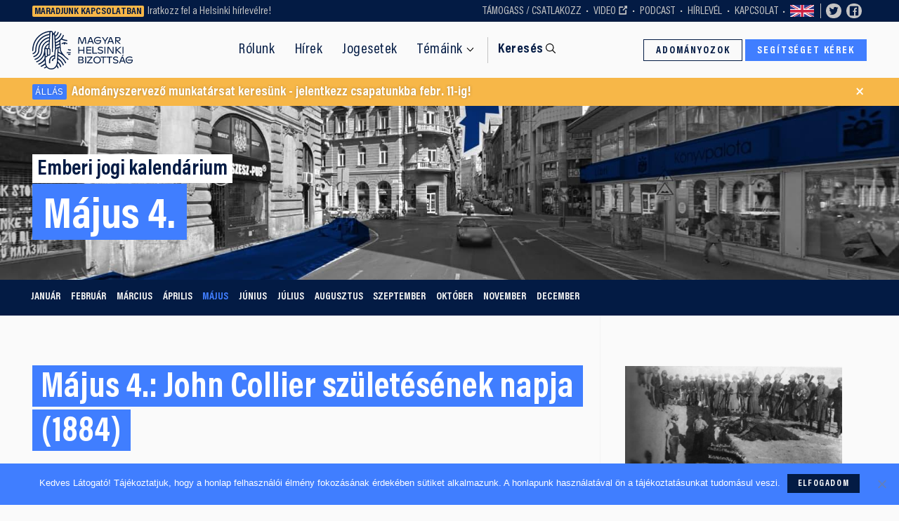

--- FILE ---
content_type: text/html; charset=UTF-8
request_url: https://helsinki.hu/esemeny/majus_4_john_collier_szuletesenek_napja_940/
body_size: 13312
content:
<!doctype html>
<html lang="hu">
    <head>
    <meta charset="utf-8">
    <meta http-equiv="x-ua-compatible" content="ie=edge">
    <meta name="viewport" content="width=device-width, initial-scale=1">
    <link href="https://fonts.googleapis.com/css?family=PT+Serif:400,400i,700|IBM+Plex+Mono:300,400,500,700&display=swap&subset=latin-ext" rel="stylesheet">
    <script async src="https://cse.google.com/cse.js?cx=004671625114904257580:kn0tvygxpvt"></script>
    <link rel="icon" href="https://helsinki.hu/wp-content/themes/helsinki/dist/images/favicon/favicon.ico">
    <link rel="icon" href="https://helsinki.hu/wp-content/themes/helsinki/dist/images/favicon/favicon.svg" type="image/svg+xml">
    <link rel="apple-touch-icon" href="https://helsinki.hu/wp-content/themes/helsinki/dist/images/favicon/apple-touch-icon.png">
    <meta name='robots' content='index, follow, max-image-preview:large, max-snippet:-1, max-video-preview:-1' />
	<style>img:is([sizes="auto" i], [sizes^="auto," i]) { contain-intrinsic-size: 3000px 1500px }</style>
	
	<!-- This site is optimized with the Yoast SEO plugin v26.8 - https://yoast.com/product/yoast-seo-wordpress/ -->
	<title>Május 4.: John Collier születésének napja (1884) - Magyar Helsinki Bizottság</title>
	<link rel="canonical" href="https://helsinki.hu/esemeny/majus_4_john_collier_szuletesenek_napja_940/" />
	<meta property="og:locale" content="hu_HU" />
	<meta property="og:type" content="article" />
	<meta property="og:title" content="Május 4.: John Collier születésének napja (1884) - Magyar Helsinki Bizottság" />
	<meta property="og:description" content="John Colliert (1884–1968) kevesen ismerik Európában. Nem így Amerikában. Fontos szerepet játszott az indiánok/őslakos amerikaiak emancipációs küzdelmében, és abban, hogy a „pozitív diszkrimináció” elvét átültették a gyakorlatba. Az Egyesült Államoknak nagy, soha nem leróható adóssága &hellip; Tovább olvasom" />
	<meta property="og:url" content="https://helsinki.hu/esemeny/majus_4_john_collier_szuletesenek_napja_940/" />
	<meta property="og:site_name" content="Magyar Helsinki Bizottság" />
	<meta property="og:image" content="https://helsinki.hu/wp-content/uploads/2020/05/0504_collier_3.jpg" />
	<meta property="og:image:width" content="550" />
	<meta property="og:image:height" content="459" />
	<meta property="og:image:type" content="image/jpeg" />
	<meta name="twitter:card" content="summary_large_image" />
	<script type="application/ld+json" class="yoast-schema-graph">{"@context":"https://schema.org","@graph":[{"@type":"WebPage","@id":"https://helsinki.hu/esemeny/majus_4_john_collier_szuletesenek_napja_940/","url":"https://helsinki.hu/esemeny/majus_4_john_collier_szuletesenek_napja_940/","name":"Május 4.: John Collier születésének napja (1884) - Magyar Helsinki Bizottság","isPartOf":{"@id":"https://helsinki.hu/#website"},"primaryImageOfPage":{"@id":"https://helsinki.hu/esemeny/majus_4_john_collier_szuletesenek_napja_940/#primaryimage"},"image":{"@id":"https://helsinki.hu/esemeny/majus_4_john_collier_szuletesenek_napja_940/#primaryimage"},"thumbnailUrl":"/wp-content/uploads/2020/05/0504_collier_3.jpg","datePublished":"2020-05-04T09:38:00+00:00","breadcrumb":{"@id":"https://helsinki.hu/esemeny/majus_4_john_collier_szuletesenek_napja_940/#breadcrumb"},"inLanguage":"hu","potentialAction":[{"@type":"ReadAction","target":["https://helsinki.hu/esemeny/majus_4_john_collier_szuletesenek_napja_940/"]}]},{"@type":"ImageObject","inLanguage":"hu","@id":"https://helsinki.hu/esemeny/majus_4_john_collier_szuletesenek_napja_940/#primaryimage","url":"/wp-content/uploads/2020/05/0504_collier_3.jpg","contentUrl":"/wp-content/uploads/2020/05/0504_collier_3.jpg","width":550,"height":459},{"@type":"BreadcrumbList","@id":"https://helsinki.hu/esemeny/majus_4_john_collier_szuletesenek_napja_940/#breadcrumb","itemListElement":[{"@type":"ListItem","position":1,"name":"Home","item":"https://helsinki.hu/"},{"@type":"ListItem","position":2,"name":"Események","item":"https://helsinki.hu/esemeny/"},{"@type":"ListItem","position":3,"name":"Május 4.: John Collier születésének napja (1884)"}]},{"@type":"WebSite","@id":"https://helsinki.hu/#website","url":"https://helsinki.hu/","name":"Magyar Helsinki Bizottság","description":"Civil jogvédő szervezet","publisher":{"@id":"https://helsinki.hu/#organization"},"potentialAction":[{"@type":"SearchAction","target":{"@type":"EntryPoint","urlTemplate":"https://helsinki.hu/?s={search_term_string}"},"query-input":{"@type":"PropertyValueSpecification","valueRequired":true,"valueName":"search_term_string"}}],"inLanguage":"hu"},{"@type":"Organization","@id":"https://helsinki.hu/#organization","name":"Magyar Helsinki Bizottság","url":"https://helsinki.hu/","logo":{"@type":"ImageObject","inLanguage":"hu","@id":"https://helsinki.hu/#/schema/logo/image/","url":"/wp-content/uploads/2021/03/helsinkilogo.svg","contentUrl":"/wp-content/uploads/2021/03/helsinkilogo.svg","width":1,"height":1,"caption":"Magyar Helsinki Bizottság"},"image":{"@id":"https://helsinki.hu/#/schema/logo/image/"}}]}</script>
	<!-- / Yoast SEO plugin. -->


<link rel='dns-prefetch' href='//cdnjs.cloudflare.com' />
<link rel='dns-prefetch' href='//code.jquery.com' />
<style id='classic-theme-styles-inline-css' type='text/css'>
/*! This file is auto-generated */
.wp-block-button__link{color:#fff;background-color:#32373c;border-radius:9999px;box-shadow:none;text-decoration:none;padding:calc(.667em + 2px) calc(1.333em + 2px);font-size:1.125em}.wp-block-file__button{background:#32373c;color:#fff;text-decoration:none}
</style>
<style id='global-styles-inline-css' type='text/css'>
:root{--wp--preset--aspect-ratio--square: 1;--wp--preset--aspect-ratio--4-3: 4/3;--wp--preset--aspect-ratio--3-4: 3/4;--wp--preset--aspect-ratio--3-2: 3/2;--wp--preset--aspect-ratio--2-3: 2/3;--wp--preset--aspect-ratio--16-9: 16/9;--wp--preset--aspect-ratio--9-16: 9/16;--wp--preset--color--black: #000000;--wp--preset--color--cyan-bluish-gray: #abb8c3;--wp--preset--color--white: #ffffff;--wp--preset--color--pale-pink: #f78da7;--wp--preset--color--vivid-red: #cf2e2e;--wp--preset--color--luminous-vivid-orange: #ff6900;--wp--preset--color--luminous-vivid-amber: #fcb900;--wp--preset--color--light-green-cyan: #7bdcb5;--wp--preset--color--vivid-green-cyan: #00d084;--wp--preset--color--pale-cyan-blue: #8ed1fc;--wp--preset--color--vivid-cyan-blue: #0693e3;--wp--preset--color--vivid-purple: #9b51e0;--wp--preset--gradient--vivid-cyan-blue-to-vivid-purple: linear-gradient(135deg,rgba(6,147,227,1) 0%,rgb(155,81,224) 100%);--wp--preset--gradient--light-green-cyan-to-vivid-green-cyan: linear-gradient(135deg,rgb(122,220,180) 0%,rgb(0,208,130) 100%);--wp--preset--gradient--luminous-vivid-amber-to-luminous-vivid-orange: linear-gradient(135deg,rgba(252,185,0,1) 0%,rgba(255,105,0,1) 100%);--wp--preset--gradient--luminous-vivid-orange-to-vivid-red: linear-gradient(135deg,rgba(255,105,0,1) 0%,rgb(207,46,46) 100%);--wp--preset--gradient--very-light-gray-to-cyan-bluish-gray: linear-gradient(135deg,rgb(238,238,238) 0%,rgb(169,184,195) 100%);--wp--preset--gradient--cool-to-warm-spectrum: linear-gradient(135deg,rgb(74,234,220) 0%,rgb(151,120,209) 20%,rgb(207,42,186) 40%,rgb(238,44,130) 60%,rgb(251,105,98) 80%,rgb(254,248,76) 100%);--wp--preset--gradient--blush-light-purple: linear-gradient(135deg,rgb(255,206,236) 0%,rgb(152,150,240) 100%);--wp--preset--gradient--blush-bordeaux: linear-gradient(135deg,rgb(254,205,165) 0%,rgb(254,45,45) 50%,rgb(107,0,62) 100%);--wp--preset--gradient--luminous-dusk: linear-gradient(135deg,rgb(255,203,112) 0%,rgb(199,81,192) 50%,rgb(65,88,208) 100%);--wp--preset--gradient--pale-ocean: linear-gradient(135deg,rgb(255,245,203) 0%,rgb(182,227,212) 50%,rgb(51,167,181) 100%);--wp--preset--gradient--electric-grass: linear-gradient(135deg,rgb(202,248,128) 0%,rgb(113,206,126) 100%);--wp--preset--gradient--midnight: linear-gradient(135deg,rgb(2,3,129) 0%,rgb(40,116,252) 100%);--wp--preset--font-size--small: 13px;--wp--preset--font-size--medium: 20px;--wp--preset--font-size--large: 36px;--wp--preset--font-size--x-large: 42px;--wp--preset--spacing--20: 0.44rem;--wp--preset--spacing--30: 0.67rem;--wp--preset--spacing--40: 1rem;--wp--preset--spacing--50: 1.5rem;--wp--preset--spacing--60: 2.25rem;--wp--preset--spacing--70: 3.38rem;--wp--preset--spacing--80: 5.06rem;--wp--preset--shadow--natural: 6px 6px 9px rgba(0, 0, 0, 0.2);--wp--preset--shadow--deep: 12px 12px 50px rgba(0, 0, 0, 0.4);--wp--preset--shadow--sharp: 6px 6px 0px rgba(0, 0, 0, 0.2);--wp--preset--shadow--outlined: 6px 6px 0px -3px rgba(255, 255, 255, 1), 6px 6px rgba(0, 0, 0, 1);--wp--preset--shadow--crisp: 6px 6px 0px rgba(0, 0, 0, 1);}:where(.is-layout-flex){gap: 0.5em;}:where(.is-layout-grid){gap: 0.5em;}body .is-layout-flex{display: flex;}.is-layout-flex{flex-wrap: wrap;align-items: center;}.is-layout-flex > :is(*, div){margin: 0;}body .is-layout-grid{display: grid;}.is-layout-grid > :is(*, div){margin: 0;}:where(.wp-block-columns.is-layout-flex){gap: 2em;}:where(.wp-block-columns.is-layout-grid){gap: 2em;}:where(.wp-block-post-template.is-layout-flex){gap: 1.25em;}:where(.wp-block-post-template.is-layout-grid){gap: 1.25em;}.has-black-color{color: var(--wp--preset--color--black) !important;}.has-cyan-bluish-gray-color{color: var(--wp--preset--color--cyan-bluish-gray) !important;}.has-white-color{color: var(--wp--preset--color--white) !important;}.has-pale-pink-color{color: var(--wp--preset--color--pale-pink) !important;}.has-vivid-red-color{color: var(--wp--preset--color--vivid-red) !important;}.has-luminous-vivid-orange-color{color: var(--wp--preset--color--luminous-vivid-orange) !important;}.has-luminous-vivid-amber-color{color: var(--wp--preset--color--luminous-vivid-amber) !important;}.has-light-green-cyan-color{color: var(--wp--preset--color--light-green-cyan) !important;}.has-vivid-green-cyan-color{color: var(--wp--preset--color--vivid-green-cyan) !important;}.has-pale-cyan-blue-color{color: var(--wp--preset--color--pale-cyan-blue) !important;}.has-vivid-cyan-blue-color{color: var(--wp--preset--color--vivid-cyan-blue) !important;}.has-vivid-purple-color{color: var(--wp--preset--color--vivid-purple) !important;}.has-black-background-color{background-color: var(--wp--preset--color--black) !important;}.has-cyan-bluish-gray-background-color{background-color: var(--wp--preset--color--cyan-bluish-gray) !important;}.has-white-background-color{background-color: var(--wp--preset--color--white) !important;}.has-pale-pink-background-color{background-color: var(--wp--preset--color--pale-pink) !important;}.has-vivid-red-background-color{background-color: var(--wp--preset--color--vivid-red) !important;}.has-luminous-vivid-orange-background-color{background-color: var(--wp--preset--color--luminous-vivid-orange) !important;}.has-luminous-vivid-amber-background-color{background-color: var(--wp--preset--color--luminous-vivid-amber) !important;}.has-light-green-cyan-background-color{background-color: var(--wp--preset--color--light-green-cyan) !important;}.has-vivid-green-cyan-background-color{background-color: var(--wp--preset--color--vivid-green-cyan) !important;}.has-pale-cyan-blue-background-color{background-color: var(--wp--preset--color--pale-cyan-blue) !important;}.has-vivid-cyan-blue-background-color{background-color: var(--wp--preset--color--vivid-cyan-blue) !important;}.has-vivid-purple-background-color{background-color: var(--wp--preset--color--vivid-purple) !important;}.has-black-border-color{border-color: var(--wp--preset--color--black) !important;}.has-cyan-bluish-gray-border-color{border-color: var(--wp--preset--color--cyan-bluish-gray) !important;}.has-white-border-color{border-color: var(--wp--preset--color--white) !important;}.has-pale-pink-border-color{border-color: var(--wp--preset--color--pale-pink) !important;}.has-vivid-red-border-color{border-color: var(--wp--preset--color--vivid-red) !important;}.has-luminous-vivid-orange-border-color{border-color: var(--wp--preset--color--luminous-vivid-orange) !important;}.has-luminous-vivid-amber-border-color{border-color: var(--wp--preset--color--luminous-vivid-amber) !important;}.has-light-green-cyan-border-color{border-color: var(--wp--preset--color--light-green-cyan) !important;}.has-vivid-green-cyan-border-color{border-color: var(--wp--preset--color--vivid-green-cyan) !important;}.has-pale-cyan-blue-border-color{border-color: var(--wp--preset--color--pale-cyan-blue) !important;}.has-vivid-cyan-blue-border-color{border-color: var(--wp--preset--color--vivid-cyan-blue) !important;}.has-vivid-purple-border-color{border-color: var(--wp--preset--color--vivid-purple) !important;}.has-vivid-cyan-blue-to-vivid-purple-gradient-background{background: var(--wp--preset--gradient--vivid-cyan-blue-to-vivid-purple) !important;}.has-light-green-cyan-to-vivid-green-cyan-gradient-background{background: var(--wp--preset--gradient--light-green-cyan-to-vivid-green-cyan) !important;}.has-luminous-vivid-amber-to-luminous-vivid-orange-gradient-background{background: var(--wp--preset--gradient--luminous-vivid-amber-to-luminous-vivid-orange) !important;}.has-luminous-vivid-orange-to-vivid-red-gradient-background{background: var(--wp--preset--gradient--luminous-vivid-orange-to-vivid-red) !important;}.has-very-light-gray-to-cyan-bluish-gray-gradient-background{background: var(--wp--preset--gradient--very-light-gray-to-cyan-bluish-gray) !important;}.has-cool-to-warm-spectrum-gradient-background{background: var(--wp--preset--gradient--cool-to-warm-spectrum) !important;}.has-blush-light-purple-gradient-background{background: var(--wp--preset--gradient--blush-light-purple) !important;}.has-blush-bordeaux-gradient-background{background: var(--wp--preset--gradient--blush-bordeaux) !important;}.has-luminous-dusk-gradient-background{background: var(--wp--preset--gradient--luminous-dusk) !important;}.has-pale-ocean-gradient-background{background: var(--wp--preset--gradient--pale-ocean) !important;}.has-electric-grass-gradient-background{background: var(--wp--preset--gradient--electric-grass) !important;}.has-midnight-gradient-background{background: var(--wp--preset--gradient--midnight) !important;}.has-small-font-size{font-size: var(--wp--preset--font-size--small) !important;}.has-medium-font-size{font-size: var(--wp--preset--font-size--medium) !important;}.has-large-font-size{font-size: var(--wp--preset--font-size--large) !important;}.has-x-large-font-size{font-size: var(--wp--preset--font-size--x-large) !important;}
:where(.wp-block-post-template.is-layout-flex){gap: 1.25em;}:where(.wp-block-post-template.is-layout-grid){gap: 1.25em;}
:where(.wp-block-columns.is-layout-flex){gap: 2em;}:where(.wp-block-columns.is-layout-grid){gap: 2em;}
:root :where(.wp-block-pullquote){font-size: 1.5em;line-height: 1.6;}
</style>
<link rel="stylesheet" href="/wp-content/plugins/cookie-notice/css/front.min.css?ver=2.5.11">
<link rel="stylesheet" href="/wp-content/themes/helsinki/dist/styles/main-75c9d50456.css">
<link rel="alternate" href="https://helsinki.hu/esemeny/majus_4_john_collier_szuletesenek_napja_940/" hreflang="x-default" />
        <!-- Google Tag Manager -->
    <script>(function(w,d,s,l,i){w[l]=w[l]||[];w[l].push({'gtm.start':
    new Date().getTime(),event:'gtm.js'});var f=d.getElementsByTagName(s)[0],
    j=d.createElement(s),dl=l!='dataLayer'?'&l='+l:'';j.async=true;j.src=
    'https://www.googletagmanager.com/gtm.js?id='+i+dl;f.parentNode.insertBefore(j,f);
    })(window,document,'script','dataLayer','GTM-T5R4CHV');</script>
    <!-- End Google Tag Manager -->
    </head>
    <body class="wp-singular esemeny-template-default single single-esemeny postid-4207 wp-theme-helsinki cookies-not-set majus_4_john_collier_szuletesenek_napja_940 sidebar-primary">
                <!-- Google Tag Manager (noscript) -->
        <noscript><iframe src="https://www.googletagmanager.com/ns.html?id=GTM-T5R4CHV"
        height="0" width="0" style="display:none;visibility:hidden"></iframe></noscript>
        <!-- End Google Tag Manager (noscript) -->
                <div class="topbarwrap">
    <aside id="topbar" class="topbar">
        <div class="topbar__first">
            <span>Maradjunk kapcsolatban</span> <a href="https://helsinki.hu/rolunk/hirlevel/">Iratkozz fel a Helsinki hírlevélre!<strong></strong></a>        </div>
                    <div class="topbar__sec show-for-medium">
                <ul class="menu menu--topbar"><li class="menu-item menu-tamogass-csatlakozz"><a href="https://helsinki.hu/tamogass/">Támogass / Csatlakozz</a></li>
<li class="menu-item menu-video"><a target="_blank" href="https://youtube.com/helsinkibizottsag">Video</a></li>
<li class="menu-item menu-podcast"><a href="https://helsinki.hu/podcast/">Podcast</a></li>
<li class="menu-item menu-hirlevel"><a href="https://helsinki.hu/rolunk/hirlevel/">Hírlevél</a></li>
<li class="menu-item menu-kapcsolat"><a href="https://helsinki.hu/rolunk/kapcsolat/">Kapcsolat</a></li>
<li class="menu-item menu-langswitch"><a href="https://helsinki.hu/en/" title="en_US" >Switch to English</a></li></ul>            </div>
                <div class="topbar__third show-for-xlarge">
            <a class="topbar__socilink" target="_blank" href="https://twitter.com/hhc_helsinki"><svg class="icon" ><use xlink:href="https://helsinki.hu/wp-content/themes/helsinki/dist/images/svg-icons.svg#icon-twitter"></use></svg></a>
            <a class="topbar__socilink" target="_blank" href="https://www.facebook.com/helsinkibizottsag"><svg class="icon" ><use xlink:href="https://helsinki.hu/wp-content/themes/helsinki/dist/images/svg-icons.svg#icon-facebook"></use></svg></a>
            <div class="fb-like" data-href="https://www.facebook.com/helsinkibizottsag" data-width="" data-layout="button_count" data-action="like" data-size="small" data-share="false"></div>
        </div>
        <div class="topbar__fourth hide-for-medium">
            <ul class="menu menu--topbar">
                <li class="menu-item menu-langswitch">
                                            <a href="https://helsinki.hu/en">EN</a>
                                    </li>
            </ul>
        </div>
    </aside>
</div>
<div class="siteheaderwrap">
    <header id="siteheader" class="siteheader">
        <a class="siteheader__brand" href="https://helsinki.hu/">
            <span>Magyar<br>Helsinki<br>Bizottság</span>
        </a>
        <nav class="siteheader__nav">
            <ul class="menu menu--main"><li class="menu-item menu-rolunk"><a href="https://helsinki.hu/rolunk/">Rólunk</a></li>
<li class="menu-item menu-hirek"><a href="https://helsinki.hu/hirek/">Hírek</a></li>
<li class="menu-item menu-jogesetek"><a href="https://helsinki.hu/jogesetek/">Jogesetek</a></li>
<li class="menu-item menu-temaink hasmega"><a id="megatoggler" href="#" data-toggle="megamodal">Témáink</a></li></ul>            <a class="siteheader__searchstarter" href="#">Keresés</a>
        </nav>

        <nav class="siteheader__actions">
            <a class="button hollow veq show-for-medium" href="/tamogass/online-adomanyozas/">Adományozok</a>
            <!-- <a class="button dark adoegy veq" href="/tamogass/ado-1-szazalek/">Adó 1%</a> -->
            <a class="button veq" href="/segitseg-kerese/">Segítséget kérek</a>

        </nav>
        <div class="siteheader__mobileactions">
            <button id="menutoggler" class="menutoggler" type="button" data-toggle="mobilemodal">Menü</button>
            <a class="siteheader__searchstarter" href="#">Keresés</a>
        </div>
    </header>
    <nav class="megasearch">
    <div class="ps ps--narrow ps--bordered">
        <div class="grid-container">
            <div class="spm">
                <div class="spm__side">
                    <div class="sidenav">
                        <h3 class="sidenav__title nomargin">
                            Régebbi tartalmat vagy dokumentumot keresel? Használd a keresőnket!                        </h3>
                    </div>
                </div>
                <div class="spm__main">
                    <form role="search"  method="get" class="searchform" action="https://helsinki.hu/">
    <div class="input-group">
        <input id="majus-4-john-collier-szuletesenek-napja-1884-63" class="input-group-field" type="search" placeholder="Keresés a Helsinki tartalmakban &hellip;" value="" name="s">
        <div class="input-group-button">
            <input type="submit" class="button" value="Keresés">
        </div>
    </div>
</form>


                </div>
            </div>
        </div>
    </div>
</nav>
</div>

<div class="breaking" data-aos-delay="600" data-aos="slide-down">
    <div class="grid-container">
        <a href="https://helsinki.hu/adomanyszervezo-munkatarsat-keresunk/" class="breaking__text">
            <span class="breaking__label">Állás</span>
            Adományszervező munkatársat keresünk - jelentkezz csapatunkba febr. 11-ig!        </a>
        <button class="breaking__close">&times;</button>
    </div>
</div>


        <div class="document" role="document">
            <main class="main">
                
<header id="masthead" class="masthead xlow valbtm">
    <div class="masthead__content">
        <div class="masthead__lead">
            <p>Emberi jogi kalendárium</p>
        </div>
        <h1 class="masthead__title" style="text-transform: capitalize;">május 4.</h1>
    </div>
    <figure class="masthead__bg fullwidth awitheffect">
        <img src="https://helsinki.hu/wp-content/themes/helsinki/dist/images/streetview.jpg" alt="">
    </figure>
</header>
<div data-sticky-container>
    <section class="ps--dark sticky" data-sticky data-anchor="lenyeg" data-stick-to="top" data-margin-top="0" data-sticky-on="small">
        <div class="grid-container">
            <nav class="mobileswipenav monthswiper">
                <ul class="menu menu--swipe">
                                        <li ><a href="/kalendarium/?month=1">január</a></li>
                                        <li ><a href="/kalendarium/?month=2">február</a></li>
                                        <li ><a href="/kalendarium/?month=3">március</a></li>
                                        <li ><a href="/kalendarium/?month=4">április</a></li>
                                        <li class="active"><a href="/kalendarium/?month=5">május</a></li>
                                        <li ><a href="/kalendarium/?month=6">június</a></li>
                                        <li ><a href="/kalendarium/?month=7">július</a></li>
                                        <li ><a href="/kalendarium/?month=8">augusztus</a></li>
                                        <li ><a href="/kalendarium/?month=9">szeptember</a></li>
                                        <li ><a href="/kalendarium/?month=10">október</a></li>
                                        <li ><a href="/kalendarium/?month=11">november</a></li>
                                        <li ><a href="/kalendarium/?month=12">december</a></li>
                                    </ul>
            </nav>
        </div>
    </section>
</div>
<article class="post-4207 esemeny type-esemeny status-publish has-post-thumbnail hentry">
    <div class="grid-container">
                <div class="spa">
                        <div id="lenyeg" class="spa__main">
                <header class="spa__main__header">
                    <h1 class="tapetitle">Május 4.: John Collier születésének napja (1884)</h1>
                </header>
                                <section class="bodycopy">
                    <p><strong>John Colliert (1884–1968) kevesen ismerik Európában. Nem így Amerikában. Fontos szerepet játszott az indiánok/őslakos amerikaiak emancipációs küzdelmében, és abban, hogy a „pozitív diszkrimináció” elvét átültették a gyakorlatba.</strong></p>
<p><strong><img decoding="async" src="https://helsinki.hu/wp-content/uploads/2020/05/0504_collier_3.jpg" alt="0504_collier_3.jpg" class="imgnotext" /></strong></p>
<p><span id="more-4207"></span>Az Egyesült Államoknak nagy, soha nem leróható adóssága van az ország őslakosaival, az indiánokkal szemben. Ennek már a korai pionírok is tudatában voltak, ám ettől még az indiánok lehetőségei – jelentős állami közreműködéssel – rohamosan zsugorodtak egész a XX. századig. A fehér bányászok, bányaérdekeltségek, vasúttársaságok, valamint marhatenyésztők rendszeresen és durván megszegték az indiánok és az állam közötti egyezségeket – a „meggyőzött” vagy megvesztegetett hatóságok pedig szentesítették az őslakosok rovására „módosuló új helyzetet”.</p>
<p>Azért nem csak a rablás és kifosztás támogatásában ért el sikereket a kormány. Volt, hogy sikeres és tartós alku is köttetett. Ilyen volt Fort Laramie-ben tető alá hozott egyezség, amelyben a síkvidéki indiánok szabad utat adtak a Nyugatra igyekvő vasutaknak. Ennek köszönhető, hogy valójában alig fordult elő indiántámadás az érintett területen.</p>
<p>Ezzel együtt a Dawes-törvény elfogadásáig (1887), amely „földhöz juttatta” az őslakókat, és állampolgárságot adott nekik, nem volt valóságos párbeszéd az indián főnökök és a washingtoni vezetők között. Mindez ugyan továbbcsökkentette a rezervátumok területét, de legalább azoknak lehetőséget adott, akik az asszimilációt választották. Ők ugyan szakítottak, pontosabban mindehhez szakítaniuk kellett a törzsi életformával és „megszűntek indiánnak lenni”, de legalább elindulhattak a mobilizáció ösvényén, még ha csupán egyénileg is.</p>
<p>A törzsi formákhoz ragaszkodó indiánoknak viszont mindegyike rezervátumban élt a századfordulón, és ezen az sem változtatott, hogy 1924-ben végre mindannyian állampolgárságot kaptak. (Korábban ugyanis a törzseket önálló nemzeteknek tekintette a szövetségi állam.)</p>
<p>Az indiánok emancipációs törekvéseit egy nagyszerű, fáradhatatlan emberbarát, a georgiai John Collier antropológus karolta fel. (Mai képünk jobb oldalán látható.) 1922-ben megalapította az Amerikai Indián Védelmi Szövetséget, amely nyíltan szembehelyezkedett a hivatalos szövetségi irányvonallal. Washington képes volt korrekcióra, és Roosevelt kinevezte hősünket az indián ügyek szövetségi biztosának. Egészen 1945 viselte a tisztséget. Az <em>„indián New Deal”</em> megpróbálta megakadályozni az indiánok földvesztését, elősegíteni a gazdasági önállósodásukat és megvédeni hagyományos kultúrájukat.</p>
<p>Ennek eredményeként született meg a Wheeler–Howard-törvény, amely valós jogokkal ruházta fel a törzseket. Lehetőségük nyílt pl. földvásárlásra vagy kölcsönfelvételre. És először az Egyesült Államok történetében a törvény „pozitív diszkriminációt” vezetett be, azaz az állam egy kisebbségi csoport esetében más (leszállított) standardokat alkalmazott annak érdekében, hogy a kisebbséghez tartozók (ez esetben indiánok) nagyobb eséllyel kaphassanak közhivatalt.</p>
<p>172 törzsből 99 választotta az új törvény adta lehetőséget. A népszámlálások viszont azt mutatták, hogy egyre többen vállalták fel indián identitásukat. Persze, az is igaz, hogy a szilajul pereskedő, szerencsejáték-, dohány- és alkoholüzletet működtető, az adószabályokat megkerülő törzsi közösségek nem mindig és nem mindenhol népszerűek. De legalább már kevésbé vannak az amerikai társadalomtól szeparálva. Bizonyos helyzetekben kifejezetten jelentős tényezőknek számítanak. Most éppen Trump elnöknek kell velük megegyeznie, ha komolyan gondolja a teljes mexikói határ elkerítését. Márpedig erős indokok szólnak a határzár ellen. Ugyanis egyes törzsek rezervátumi területe átnyúlik Mexikóba, és egy fal nem csak a hagyományos törzsi rítusokat, ünnepeket, belső közösségi életet akadályozná, de szigorú határzár mellett a gulyákat is nehéz lenni itatni.</p>
<p><a href="https://www.facebook.com/hashtag/emberijogikalendarium?source=feed_text&amp;epa=HASHTAG"><strong>#emberijogikalendarium</strong></a><strong> </strong><a href="https://www.facebook.com/hashtag/emberijogok2020?source=feed_text&amp;epa=HASHTAG"><strong>#emberijogok2020</strong></a><span> </span></p>
                </section>
                <br><hr class="fulldivider"><br>
                <section class="widget">
    <h3 class="widget__title">Megosztom másokkal</h3>
    <div class="widget__body">
        <ul class="sharelist">
            <li><a href="https://www.facebook.com/sharer.php?u=https%3A%2F%2Fhelsinki.hu%2Fesemeny%2Fmajus_4_john_collier_szuletesenek_napja_940%2F" class="sharebtn"><svg class="icon" ><use xlink:href="https://helsinki.hu/wp-content/themes/helsinki/dist/images/svg-icons.svg#icon-facebook"></use></svg></a></li>
            <li><a href="https://twitter.com/intent/tweet?text=M%C3%A1jus+4.%3A+John+Collier+sz%C3%BClet%C3%A9s%C3%A9nek+napja+%281884%29&url=https%3A%2F%2Fhelsinki.hu%2Fesemeny%2Fmajus_4_john_collier_szuletesenek_napja_940%2F" class="sharebtn"><svg class="icon" ><use xlink:href="https://helsinki.hu/wp-content/themes/helsinki/dist/images/svg-icons.svg#icon-twitter"></use></svg></a></li>
            <li><a href="https://www.linkedin.com/shareArticle?mini=true&url=https%3A%2F%2Fhelsinki.hu%2Fesemeny%2Fmajus_4_john_collier_szuletesenek_napja_940%2F" class="sharebtn"><svg class="icon" ><use xlink:href="https://helsinki.hu/wp-content/themes/helsinki/dist/images/svg-icons.svg#icon-linkedin"></use></svg></a></li>
            <li><div class="fb-like" data-href="https%3A%2F%2Fhelsinki.hu%2Fesemeny%2Fmajus_4_john_collier_szuletesenek_napja_940%2F" data-width="" data-layout="button_count" data-size="large" data-action="recommend" data-share="false"></div></li>
        </ul>
    </div>
</section>
                                <footer class="spa__main__footer">
                                                        </footer>
            </div>
            <aside class="spa__side">

                <ul class="spa__widgets">
                    <li>
                        <div class='yarpp yarpp-related yarpp-related-website yarpp-template-yarpp-template-events'>
    <section class="widget">
        <div class="widget__body">
            <ul class="epromogrid">
                                    <li>
                <article class="postminicard">
    <figure class="postminicard__fig">
        <a href="/esemeny/december-29-a-sziuk-lemeszarlasa-wounded-knee-nel-1890/">
            <img width="768" height="620" src="/wp-content/uploads/2021/09/1229_WOUNDED_KNEE-768x620.jpg" class="attachment-medium size-medium wp-post-image" alt="" decoding="async" loading="lazy" srcset="/wp-content/uploads/2021/09/1229_WOUNDED_KNEE-768x620.jpg 768w, /wp-content/uploads/2021/09/1229_WOUNDED_KNEE.jpg 898w" sizes="auto, (max-width: 768px) 100vw, 768px">        </a>
    </figure>
    <header class="postminicard__header">
        <!-- <div class="postminicard__headermeta">
            <div class="dmcard">
                                29<span>Dec</span>
                            </div>
        </div> -->
        <h2 class="postminicard__title">
            <a href="/esemeny/december-29-a-sziuk-lemeszarlasa-wounded-knee-nel-1890/">
            December 29.: a sziúk lemészárlása Wounded Knee-nél (1890)            </a>
        </h2>
    </header>
    <div class="postminicard__excerpt">
        <p>A hetedik lovasezred ötszáz katonája a Wounded Knee pataknál érte utol Foltos Jávorszarvas mintegy háromszáz emberét. Szemben a katonákkal a sziúk rosszul voltak felfegyverkezve, és a harcosok mellett ott voltak családjaik is. Úgy tűnt, az &hellip; <a class="readmore" href="https://helsinki.hu/esemeny/december-29-a-sziuk-lemeszarlasa-wounded-knee-nel-1890/">Tovább olvasom</a></p>
    </div>
    <footer class="postminicard__meta">
        <a href="/esemeny/december-29-a-sziuk-lemeszarlasa-wounded-knee-nel-1890/" class="postminicard__readmore readmore">Tovább olvasom</a>
    </footer>
</article>

            </li>
                                    <li>
                <article class="postminicard">
    <figure class="postminicard__fig">
        <a href="/esemeny/junius_3_betiltjak_az_indianok_lemeszarlasarol_szolo_muvet_764/">
            <img width="768" height="697" src="/wp-content/uploads/2020/05/0603_las_casas_1-768x697.jpg" class="attachment-medium size-medium wp-post-image" alt="" decoding="async" loading="lazy" srcset="/wp-content/uploads/2020/05/0603_las_casas_1-768x697.jpg 768w, /wp-content/uploads/2020/05/0603_las_casas_1.jpg 798w" sizes="auto, (max-width: 768px) 100vw, 768px">        </a>
    </figure>
    <header class="postminicard__header">
        <!-- <div class="postminicard__headermeta">
            <div class="dmcard">
                                03<span>Jun</span>
                            </div>
        </div> -->
        <h2 class="postminicard__title">
            <a href="/esemeny/junius_3_betiltjak_az_indianok_lemeszarlasarol_szolo_muvet_764/">
            Június 3.: betiltják az indiánok lemészárlásáról szóló művet (1660)            </a>
        </h2>
    </header>
    <div class="postminicard__excerpt">
        <p>Bartolomé de Las Casas (1474–1566) dominikánus szerzetes szenvedélyes vádirata, Az Indiák elpusztításának rövid leírása már 1552-ben megjelent Spanyolországban és utána is többször. (Mostani képünk egy későbbi kiadásból való.) Ehhez képest a zaragozai bíróság 1660. június &hellip; <a class="readmore" href="https://helsinki.hu/esemeny/junius_3_betiltjak_az_indianok_lemeszarlasarol_szolo_muvet_764/">Tovább olvasom</a></p>
    </div>
    <footer class="postminicard__meta">
        <a href="/esemeny/junius_3_betiltjak_az_indianok_lemeszarlasarol_szolo_muvet_764/" class="postminicard__readmore readmore">Tovább olvasom</a>
    </footer>
</article>

            </li>
                                    <li>
                <article class="postminicard">
    <figure class="postminicard__fig">
        <a href="/esemeny/junius_2_az_indianok_amerikai_allampolgarsagot_kapnak_855/">
            <img width="768" height="611" src="/wp-content/uploads/2020/05/0602_collier_feketelabuak-768x611.jpg" class="attachment-medium size-medium wp-post-image" alt="" decoding="async" loading="lazy" srcset="/wp-content/uploads/2020/05/0602_collier_feketelabuak-768x611.jpg 768w, /wp-content/uploads/2020/05/0602_collier_feketelabuak-1280x1018.jpg 1280w, /wp-content/uploads/2020/05/0602_collier_feketelabuak-1536x1222.jpg 1536w, /wp-content/uploads/2020/05/0602_collier_feketelabuak-2048x1629.jpg 2048w" sizes="auto, (max-width: 768px) 100vw, 768px">        </a>
    </figure>
    <header class="postminicard__header">
        <!-- <div class="postminicard__headermeta">
            <div class="dmcard">
                                02<span>Jun</span>
                            </div>
        </div> -->
        <h2 class="postminicard__title">
            <a href="/esemeny/junius_2_az_indianok_amerikai_allampolgarsagot_kapnak_855/">
            Június 2.: az indiánok amerikai állampolgárságot kapnak (1924)            </a>
        </h2>
    </header>
    <div class="postminicard__excerpt">
        <p>A kezdetektől sokáig jelen volt a rassz szerinti diszkrimináció az amerikai állampolgárság elismerésének gyakorlatában. Látszólag túllépett ezen a szövetségi állam, amikor 1924-ben minden amerikai indiánnak, őslakos amerikainak állampolgárságot adott. A jogkiterjesztés azonban jogfosztást is jelentett, &hellip; <a class="readmore" href="https://helsinki.hu/esemeny/junius_2_az_indianok_amerikai_allampolgarsagot_kapnak_855/">Tovább olvasom</a></p>
    </div>
    <footer class="postminicard__meta">
        <a href="/esemeny/junius_2_az_indianok_amerikai_allampolgarsagot_kapnak_855/" class="postminicard__readmore readmore">Tovább olvasom</a>
    </footer>
</article>

            </li>
                                    </ul>
            <br>
            <hr class="fulldivider">
            <br>
            <a href="/kalendarium/" class="button hollow">További események a kalendáriumban</a>
        </div>
    </section>
</div>
                    </li>
                </ul>

            </aside>
        </div>
    </div>
</article>
<hr class="fulldivider">
<div class="ps ps--narrow">
    <div class="grid-container">
     <aside class="promo">
            <img width="710" height="163" src="/wp-content/uploads/2022/02/helsinki_homepage_banner3.jpg" class="attachment-large size-large" alt="" decoding="async" loading="lazy" />        <h3 class="promo__title">
        <a href="https://helsinki.hu/tamogass/online-adomanyozas/">
            Támogass minket, hogy továbbra is az élvonalban tudjunk helytállni a demokrácia védelméért!        </a>
    </h3>
        <a href="https://helsinki.hu/tamogass/online-adomanyozas/" class="button dark small promo__action">Adományozz a Helsinkinek</a>
    
</aside>
    </div>
</div>
            </main>
        </div>
        <section id="anewslettersubscribeblock" class="newslettersubscribeblock">
    <div class="grid-container">
        <div class="grid-x grid-margin-x grid-margin-y">
            <div class="cell tablet-8">
                <h3>Hiteles forrásból szeretnél információhoz jutni?</h3>
                <p>Ne maradj le a legfontosabb történésekről, értesülj terveinkről. Tartsuk a kapcsolatot, iratkozz fel hírlevelünkre Te is!</p>
                <a href="/rolunk/hirlevel/" class="button">Hírlevél feliratkozás</a>
            </div>
                        <div class="cell tablet-4">
                <h3>Kövesd a Helsinkit</h3>
                <p>Napi aktualitásokért és extra tartalmakért kövess minket a <a target="_blank" href="https://www.facebook.com/helsinkibizottsag">Facebookon</a></p>
                <div class="fb-like" data-href="https://www.facebook.com/helsinkibizottsag" data-width="" data-layout="button_count" data-action="like" data-size="large" data-share="false"></div>
            </div>
                    </div>
    </div>
</section>
<footer class="sitefooter">
    <div class="sitefooter__inner grid-container">
                <section class="sitefooter__widgets">
            <ul class="footerwidgetgrid">
                <li>
                    <section class="widget widget--footer">
                        <h3 class="widget__title">Gyors hivatkozások</h3>
                        <div class="widget__body">
                            <ul id="menu-footer-menu" class="menu menu--sitemap"><li class="menu-item menu-hirlevel"><a href="https://helsinki.hu/rolunk/hirlevel/">Hírlevél</a></li>
<li class="menu-item menu-kapcsolat"><a href="https://helsinki.hu/rolunk/kapcsolat/">Kapcsolat</a></li>
<li class="menu-item menu-adatvedelem"><a href="https://helsinki.hu/adatkezelesi-tajekoztato/">Adatvédelem</a></li>
</ul>                            <br>
                            <a href="https://helsinki.hu/en/" title="en_US" class="button hollow more medium">Switch to English</a>                        </div>
                    </section>
                </li>
                <li>
                    <section class="widget widget--footer">
                        <h3 class="widget__title">Szervezetünkről</h3>
                        <div class="widget__body">
                            <ul id="menu-lableces-rolunk" class="menu menu--sitemap"><li class="menu-item menu-rolunk"><a href="https://helsinki.hu/rolunk/">Rólunk</a></li>
<li class="menu-item menu-a-csapat"><a href="https://helsinki.hu/rolunk/a-csapat/">A csapat</a></li>
<li class="menu-item menu-eves-jelentesek"><a href="https://helsinki.hu/rolunk/penzugyi-beszamolok/">Éves jelentések</a></li>
<li class="menu-item menu-allas"><a href="https://helsinki.hu/rolunk/karrier/">Állás</a></li>
</ul>                        </div>
                    </section>
                </li>
                <li>
                    <section class="widget widget--footer">
                        <h3 class="widget__title">Tevékenységi területek</h3>
                        <div class="widget__body">
                            <ul id="menu-temaink" class="menu menu--sitemap"><li class="menu-item menu-jogallam"><a href="https://helsinki.hu/temaink/jogallam/">Jogállam</a></li>
<li class="menu-item menu-menekultek-es-kulfoldiek-jogai"><a href="https://helsinki.hu/temaink/menekultek-es-kulfoldiek-jogai/">Menekültek és külföldiek jogai</a></li>
<li class="menu-item menu-fogvatartas-es-tisztesseges-eljaras"><a href="https://helsinki.hu/temaink/fogvatartas-es-tisztesseges-eljaras/">Fogvatartás és tisztességes eljárás</a></li>
</ul>                        </div>
                    </section>
                </li>
                <li>

                    <section class="widget widget--footer">
                        <h3 class="widget__title">Segítség kérése</h3>
                        <div class="widget__body">
                        <a class="button" href="/segitseg-kerese/">Ügymenet indítás és kapcsolatfelvétel</a>
                        </div>
                    </section>
                    <section class="widget widget--footer">
                        <h3 class="widget__title">Támogasd a Helsinkit</h3>
                        <div class="widget__body">
                            <a class="button hollow" href="/tamogass/online-adomanyozas/">Online adományozás bankkártyával</a>
                            <!-- <a style="margin-top:.5em;" class="button dark" href="/tamogass/ado-1-szazalek/">Adó 1% felajánlás</a> -->
                        </div>
                    </section>
                </li>
                <li>
                    <section class="widget widget--footer">
                        <h3 class="widget__title">Kövess minket</h3>
                        <div class="widget__body">
                            <ul class="sociallist">
                                <li><a class="sharebtn" target="_blank" href="https://www.facebook.com/helsinkibizottsag"><svg class="icon" ><use xlink:href="https://helsinki.hu/wp-content/themes/helsinki/dist/images/svg-icons.svg#icon-facebook"></use></svg></a></li>
                                <li><a class="sharebtn" target="_blank" href="https://www.instagram.com/magyar_helsinki_bizottsag/"><svg class="icon" ><use xlink:href="https://helsinki.hu/wp-content/themes/helsinki/dist/images/svg-icons.svg#icon-instagram"></use></svg></a></li>
                                <li><a class="sharebtn" target="_blank" href="https://www.youtube.com/user/HelsinkiBizottsag"><svg class="icon" ><use xlink:href="https://helsinki.hu/wp-content/themes/helsinki/dist/images/svg-icons.svg#icon-youtube"></use></svg></a></li>
                                <li><a class="sharebtn" target="_blank" href="https://twitter.com/hhc_helsinki"><svg class="icon" ><use xlink:href="https://helsinki.hu/wp-content/themes/helsinki/dist/images/svg-icons.svg#icon-twitter"></use></svg></a></li>
                                <li><a class="sharebtn" target="_blank" href="https://www.linkedin.com/company/hungarian-helsinki-committee/"><svg class="icon" ><use xlink:href="https://helsinki.hu/wp-content/themes/helsinki/dist/images/svg-icons.svg#icon-linkedin"></use></svg></a></li>
                                <li><a class="sharebtn" target="_blank" href="https://helsinkifigyelo.444.hu/"><svg class="icon" ><use xlink:href="https://helsinki.hu/wp-content/themes/helsinki/dist/images/svg-icons.svg#icon-444"></use></svg></a></li>
                                <li><a class="sharebtn" target="_blank" href="https://soundcloud.com/helsinkibizottsag"><svg class="icon" ><use xlink:href="https://helsinki.hu/wp-content/themes/helsinki/dist/images/svg-icons.svg#icon-soundcloud"></use></svg></a></li>
                                <li><a class="sharebtn" target="_blank" href="https://helsinki.hu/feed/"><svg class="icon" ><use xlink:href="https://helsinki.hu/wp-content/themes/helsinki/dist/images/svg-icons.svg#icon-rss"></use></svg></a></li>
                            </ul>
                        </div>
                    </section>
                </li>
            </ul>
        </section>
                <section class="sitefooter__musthave">
            <div class="sitefooter__copyright">
                <p>&copy; 2026 Magyar Helsinki Bizottság &middot; All rights reserved &middot; <a href="/adatkezelesi-tajekoztato/">Adatvédelem és felhasználási feltételek</a></p>
            </div>
            <div class="sitefooter__madeby">
                <p>Design &amp; Sitebuild: <a target="_blank" href="https://hydrogene.hu">Hydrogene</a></p>
            </div>
        </section>
    </div>
</footer>
                                                                                                    <div class="reveal mobilemodal full" id="mobilemodal" data-reveal data-animation-in="scale-in-down fast" data-animation-out="scale-out-up fast">
    <div class="mobilemodal__inner">
        <div class="mobilemodal__searchblock">
            <form role="search"  method="get" class="searchform" action="https://helsinki.hu/">
    <div class="input-group">
        <input id="majus-4-john-collier-szuletesenek-napja-1884-99" class="input-group-field" type="search" placeholder="Keresés a Helsinki tartalmakban &hellip;" value="" name="s">
        <div class="input-group-button">
            <input type="submit" class="button" value="Keresés">
        </div>
    </div>
</form>


        </div>
        <a class="mobilemodal__brand" href="https://helsinki.hu/">
            <span>Magyar Helsinki Bizottság</span>
        </a>
                <nav class="mobilemodal__mainnav">
            <ul class="menu menu--mobilemain" data-accordion-menu><li class="menu-item menu-item-has-children menu-rolunk"><a href="https://helsinki.hu/rolunk/">Rólunk</a>
<ul class="sub-menu">
	<li class="menu-item menu-helsinki-bemutkozik"><a href="https://helsinki.hu/rolunk/">Helsinki bemutkozik</a></li>
	<li class="menu-item menu-eredmenyek"><a href="https://helsinki.hu/rolunk/eredmenyek/">Eredmények</a></li>
	<li class="menu-item menu-a-csapat"><a href="https://helsinki.hu/rolunk/a-csapat/">A csapat</a></li>
	<li class="menu-item menu-eves-jelentesek"><a href="https://helsinki.hu/rolunk/penzugyi-beszamolok/">Éves jelentések</a></li>
	<li class="menu-item menu-allas"><a href="https://helsinki.hu/rolunk/karrier/">Állás</a></li>
	<li class="menu-item menu-kapcsolat"><a href="https://helsinki.hu/rolunk/kapcsolat/">Kapcsolat</a></li>
</ul>
</li>
<li class="menu-item menu-hirek"><a href="https://helsinki.hu/hirek/">Hírek</a></li>
<li class="menu-item menu-jogesetek"><a href="https://helsinki.hu/jogesetek/">Jogesetek</a></li>
<li class="menu-item menu-temaink menu-item-has-children"><a href="#">Területeink</a>
<ul class="sub-menu"><li class="menu-item menu-jogallam"><a href="https://helsinki.hu/temaink/jogallam/">Jogállam</a></li>
<li class="menu-item menu-menekultek-es-kulfoldiek-jogai"><a href="https://helsinki.hu/temaink/menekultek-es-kulfoldiek-jogai/">Menekültek és külföldiek jogai</a></li>
<li class="menu-item menu-fogvatartas-es-tisztesseges-eljaras"><a href="https://helsinki.hu/temaink/fogvatartas-es-tisztesseges-eljaras/">Fogvatartás és tisztességes eljárás</a></li>
</ul>
</li><li class="menu-item menu-aktak menu-item-has-children"><a href="https://helsinki.hu/aktak/">Aktuális témák</a><ul class="submenu sub-menu"><li><a href="/akta/eu-jogallamisag/">Az EU és a jogállamiság<span class="menuitem__count">35 cikk</span></a></li><li><a href="/akta/bantalmazas-hivatalos-eljarasban/">Bántalmazás hivatalos eljárásban<span class="menuitem__count">57 cikk</span></a></li><li><a href="/akta/birosagok-fuggetlensege/">Bíróságok függetlensége<span class="menuitem__count">63 cikk</span></a></li><li><a href="/akta/valasztasok-es-nepszavazasok/">Választások és népszavazások<span class="menuitem__count">17 cikk</span></a></li><li><a href="/akta/kapcsolattartas-a-bortonokben/">Kapcsolattartás a börtönökben<span class="menuitem__count">51 cikk</span></a></li><li><a href="/akta/strasbourgi-ugyeink/">Strasbourgi ügyeink<span class="menuitem__count">121 cikk</span></a></li><li class="menu-item menu-aktak"><a href="https://helsinki.hu/aktak/">Akták: További cikkgyüjtemények böngészése</a></li></ul></li><li class="menu-item menu-segitsek-kerese accent"><a href="https://helsinki.hu/tamogass/online-adomanyozas/">Adományozok</a></li><li class="menu-item menu-segitsek-kerese accent"><a href="https://helsinki.hu/segitseg-kerese/">Segítséget kérek</a></li></ul>        </nav>
        <!-- <a href="#" target="_blank" class="mobilemodal__search button alert small hollow">Keresés</a> -->
    </div>
    <nav class="mobilemodal__secondarynav">
        <ul id="menu-topbar-menu-1" class="menu menu--mobilesecondary"><li class="menu-item menu-tamogass-csatlakozz"><a href="https://helsinki.hu/tamogass/">Támogass / Csatlakozz</a></li>
<li class="menu-item menu-video"><a target="_blank" href="https://youtube.com/helsinkibizottsag">Video</a></li>
<li class="menu-item menu-podcast"><a href="https://helsinki.hu/podcast/">Podcast</a></li>
<li class="menu-item menu-hirlevel"><a href="https://helsinki.hu/rolunk/hirlevel/">Hírlevél</a></li>
<li class="menu-item menu-kapcsolat"><a href="https://helsinki.hu/rolunk/kapcsolat/">Kapcsolat</a></li>
<li class="menu-item menu-langswitch"><a href="https://helsinki.hu/en/" title="en_US" >Switch to English</a></li></ul>
        <button class="mobilemodal__close" data-close aria-label="Close modal" type="button">
            <span aria-hidden="true">&times;</span>
        </button>
    </nav>
</div>
<div class="reveal megamodal" id="megamodal" data-reveal data-animation-in="slide-in-down fast" data-animation-out="slide-out-up fast">
    <nav class="megamenu">
    <div class="ps ps--narrow">
        <div class="grid-container">
            <div class="spm">
                <div class="spm__side">
                    <div class="sidenav">
                        <h4 class="sidenav__title">Tevékenységi területek</h4>
                    </div>
                </div>
                <div class="spm__main">
                    <ul id="menu-temaink-2" class="menu menu--bighorizontal"><li class="menu-item menu-jogallam"><a href="https://helsinki.hu/temaink/jogallam/"><img width="768" height="256" src="/wp-content/uploads/2021/06/jogallam_default-768x256.jpg" class="attachment-medium size-medium" alt="" decoding="async" loading="lazy" srcset="/wp-content/uploads/2021/06/jogallam_default-768x256.jpg 768w, /wp-content/uploads/2021/06/jogallam_default-1280x427.jpg 1280w, /wp-content/uploads/2021/06/jogallam_default.jpg 1500w" sizes="auto, (max-width: 768px) 100vw, 768px" /> Jogállam</a></li>
<li class="menu-item menu-menekultek-es-kulfoldiek-jogai"><a href="https://helsinki.hu/temaink/menekultek-es-kulfoldiek-jogai/"><img width="768" height="256" src="/wp-content/uploads/2021/06/menekult_default-768x256.jpg" class="attachment-medium size-medium" alt="" decoding="async" loading="lazy" srcset="/wp-content/uploads/2021/06/menekult_default-768x256.jpg 768w, /wp-content/uploads/2021/06/menekult_default-1280x427.jpg 1280w, /wp-content/uploads/2021/06/menekult_default.jpg 1500w" sizes="auto, (max-width: 768px) 100vw, 768px" /> Menekültek és külföldiek jogai</a></li>
<li class="menu-item menu-fogvatartas-es-tisztesseges-eljaras"><a href="https://helsinki.hu/temaink/fogvatartas-es-tisztesseges-eljaras/"><img width="768" height="256" src="/wp-content/uploads/2021/06/fogvatartas_default-768x256.jpg" class="attachment-medium size-medium" alt="" decoding="async" loading="lazy" srcset="/wp-content/uploads/2021/06/fogvatartas_default-768x256.jpg 768w, /wp-content/uploads/2021/06/fogvatartas_default-1280x427.jpg 1280w, /wp-content/uploads/2021/06/fogvatartas_default.jpg 1500w" sizes="auto, (max-width: 768px) 100vw, 768px" /> Fogvatartás és tisztességes eljárás</a></li>
</ul>                </div>
            </div>
        </div>
    </div>
    <!-- <hr class="fulldivider"> -->
    <div class="ps ps--narrow ps--dark ps--nobottom">
        <div class="grid-container">
            <div class="spm">
                <div class="spm__side">
                    <div class="sidenav">
                        <h4 class="sidenav__title">Kiemelt akták</h4>
                    </div>
                </div>
                <div class="spm__main">
                    <ul class="aktaminicarousel slick-slider">
            <li>
        <div class="aktacard mini">
    <a href="/akta/eu-jogallamisag/">
        <h3 class="aktacard__title">Az EU és a jogállamiság</h3>
        <p class="aktacard__count">35 cikk</p>
    </a>
</div>    </li>
            <li>
        <div class="aktacard mini">
    <a href="/akta/bantalmazas-hivatalos-eljarasban/">
        <h3 class="aktacard__title">Bántalmazás hivatalos eljárásban</h3>
        <p class="aktacard__count">57 cikk</p>
    </a>
</div>    </li>
            <li>
        <div class="aktacard mini">
    <a href="/akta/birosagok-fuggetlensege/">
        <h3 class="aktacard__title">Bíróságok függetlensége</h3>
        <p class="aktacard__count">63 cikk</p>
    </a>
</div>    </li>
            <li>
        <div class="aktacard mini">
    <a href="/akta/valasztasok-es-nepszavazasok/">
        <h3 class="aktacard__title">Választások és népszavazások</h3>
        <p class="aktacard__count">17 cikk</p>
    </a>
</div>    </li>
            <li>
        <div class="aktacard mini">
    <a href="/akta/kapcsolattartas-a-bortonokben/">
        <h3 class="aktacard__title">Kapcsolattartás a börtönökben</h3>
        <p class="aktacard__count">51 cikk</p>
    </a>
</div>    </li>
            <li>
        <div class="aktacard mini">
    <a href="/akta/strasbourgi-ugyeink/">
        <h3 class="aktacard__title">Strasbourgi ügyeink</h3>
        <p class="aktacard__count">121 cikk</p>
    </a>
</div>    </li>
    </ul>
                    <br>
                    <a href="/aktak/"
                        class="readmore">Mutasd az összes aktát</a>
                    <br><br>
                </div>
            </div>
        </div>
    </div>



</nav>
    <button class="megamodal__close" data-close aria-label="Close modal" type="button">
        <span aria-hidden="true">&times;</span>
    </button>
</div>
<script type="speculationrules">
{"prefetch":[{"source":"document","where":{"and":[{"href_matches":"\/*"},{"not":{"href_matches":["\/wp-*.php","\/wp-admin\/*","\/wp-content\/uploads\/*","\/wp-content\/*","\/wp-content\/plugins\/*","\/wp-content\/themes\/helsinki\/*","\/*\\?(.+)"]}},{"not":{"selector_matches":"a[rel~=\"nofollow\"]"}},{"not":{"selector_matches":".no-prefetch, .no-prefetch a"}}]},"eagerness":"conservative"}]}
</script>
<script type="text/javascript" id="cookie-notice-front-js-before">
/* <![CDATA[ */
var cnArgs = {"ajaxUrl":"https:\/\/helsinki.hu\/wp-admin\/admin-ajax.php","nonce":"862f08a2eb","hideEffect":"slide","position":"bottom","onScroll":false,"onScrollOffset":100,"onClick":false,"cookieName":"cookie_notice_accepted","cookieTime":7862400,"cookieTimeRejected":2592000,"globalCookie":false,"redirection":false,"cache":false,"revokeCookies":false,"revokeCookiesOpt":"automatic"};
/* ]]> */
</script>
<script type="text/javascript" src="/wp-content/plugins/cookie-notice/js/front.min.js?ver=2.5.11" id="cookie-notice-front-js"></script>
<script type="text/javascript" src="https://code.jquery.com/jquery-3.2.1.min.js" id="jquery-js"></script>
<script type="text/javascript" id="sage/js-js-extra">
/* <![CDATA[ */
var hglobals = {"currentbreaking":"1769092463"};
/* ]]> */
</script>
<script>(window.jQuery) || document.write('<script src="/wp-content/themes/helsinki/dist/scripts/jquery-1c7ac6abd9.js"><\/script>')</script>
<script type="text/javascript" src="/wp-content/themes/helsinki/dist/scripts/main-2bdfe01073.js" id="sage/js-js"></script>
<script type="text/javascript" src="https://cdnjs.cloudflare.com/ajax/libs/iframe-resizer/4.3.5/iframeResizer.min.js" id="sage/iframeresizer-js"></script>

		<!-- Cookie Notice plugin v2.5.11 by Hu-manity.co https://hu-manity.co/ -->
		<div id="cookie-notice" role="dialog" class="cookie-notice-hidden cookie-revoke-hidden cn-position-bottom" aria-label="Cookie Notice" style="background-color: rgba(64,126,255,1);"><div class="cookie-notice-container" style="color: #fff"><span id="cn-notice-text" class="cn-text-container">Kedves Látogató! Tájékoztatjuk, hogy a honlap felhasználói élmény fokozásának érdekében sütiket alkalmazunk. A honlapunk használatával ön a tájékoztatásunkat tudomásul veszi.</span><span id="cn-notice-buttons" class="cn-buttons-container"><button id="cn-accept-cookie" data-cookie-set="accept" class="cn-set-cookie cn-button cn-button-custom small button dark" aria-label="Elfogadom">Elfogadom</button></span><button type="button" id="cn-close-notice" data-cookie-set="accept" class="cn-close-icon" aria-label="Nem"></button></div>
			
		</div>
		<!-- / Cookie Notice plugin -->        <div id="fb-root"></div>
        <script async defer crossorigin="anonymous" src="https://connect.facebook.net/en_US/sdk.js#xfbml=1&version=v8.0&appId=171677096215391&autoLogAppEvents=1" nonce="QrDwDLUG"></script>
    </body>
</html>
